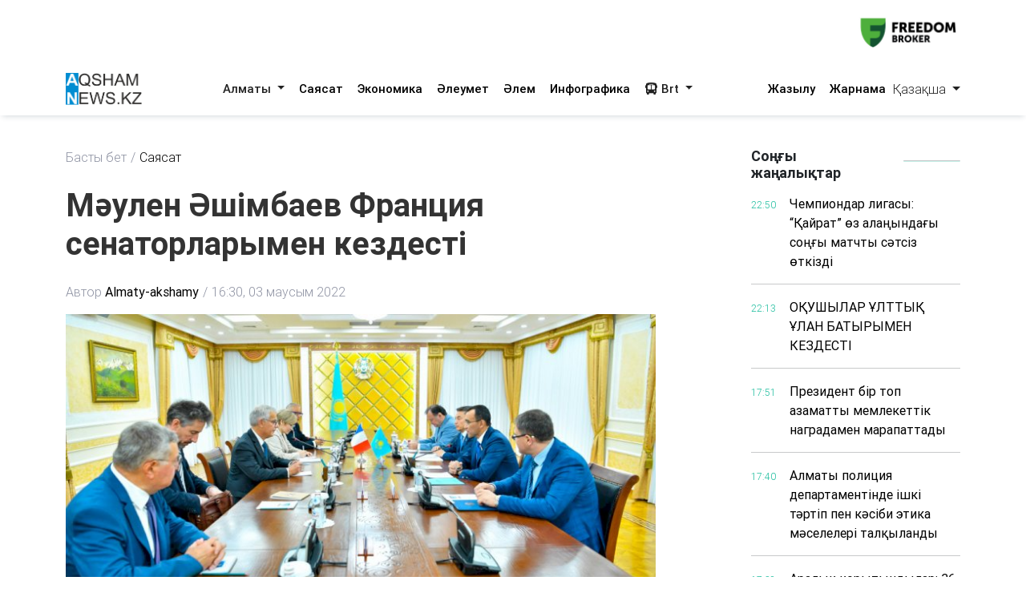

--- FILE ---
content_type: text/html; charset=utf-8
request_url: https://aqshamnews.kz/kz/article/maulen-ashimbaev-fransiia-senatorlarymen-kezdesti.html
body_size: 65495
content:


<!DOCTYPE html>
<html lang="kk" dir="ltr">
<head>
    <meta charset="utf-8">
    <meta http-equiv="X-UA-Compatible" content="IE=edge">
    <meta name="viewport" content="width=device-width,initial-scale=1">
    <meta name="robots" content="index,follow">
    
    <title>Мәулен Әшімбаев Франция сенаторларымен кездесті</title>
    <meta name="description" content="Эрве Море өз кезегінде Қазақстанда жүргізіліп жатқан реформаларды жоғары бағалады">
    <meta name="keywords"    content="сенатор,Әшімбаев,Франция">
    
    <link rel="canonical" href="https://aqshamnews.kz/kz/article/maulen-ashimbaev-fransiia-senatorlarymen-kezdesti.html" />
    
    <link rel="alternate" hreflang="kk" href="https://aqshamnews.kz/kz/article/maulen-ashimbaev-fransiia-senatorlarymen-kezdesti.html" />
    <link rel="alternate" hreflang="kk-Latn" href="https://aqshamnews.kz/latyn/kz/article/maulen-ashimbaev-fransiia-senatorlarymen-kezdesti.html" />
    <link rel="alternate" hreflang="kk-Arab" href="https://aqshamnews.kz/tote/kz/article/maulen-ashimbaev-fransiia-senatorlarymen-kezdesti.html" />
    <link rel="alternate" hreflang="x-default" href="https://aqshamnews.kz/kz/article/maulen-ashimbaev-fransiia-senatorlarymen-kezdesti.html" />

    <!-- ===== Open Graph ===== -->
    <meta property="og:type"        content="article">
    <meta property="og:url"         content="https://aqshamnews.kz/kz/article/maulen-ashimbaev-fransiia-senatorlarymen-kezdesti.html">
    <meta property="og:title"       content="Мәулен Әшімбаев Франция сенаторларымен кездесті">
    <meta property="og:description" content="Эрве Море өз кезегінде Қазақстанда жүргізіліп жатқан реформаларды жоғары бағалады">
    <meta property="og:image"       content="https://aqshamnews.kz/uploads/images/2022/06/image_750x_629a211dc8d75.jpg">
    <meta property="og:image:width"  content="1200">
    <meta property="og:image:height" content="630">
    <meta property="og:site_name"   content="AqshamNews.kz - &quot;Алматы-ақшамы&quot; қоғамдық-саяси газеті">

    <!-- ===== Twitter Cards ===== -->
    <meta name="twitter:card"        content="summary_large_image">
    <meta name="twitter:site"        content="@https://aqshamnews.kz/live-2c625779.txt">
    <meta name="twitter:title"       content="Мәулен Әшімбаев Франция сенаторларымен кездесті">
    <meta name="twitter:description" content="Эрве Море өз кезегінде Қазақстанда жүргізіліп жатқан реформаларды жоғары бағалады">
    <meta name="twitter:image"       content="https://aqshamnews.kz/uploads/images/2022/06/image_750x_629a211dc8d75.jpg">

    <!-- ===== Favicon ===== -->
    <link rel="icon" href="/uploads/images/icon.png?t=71050" type="image/png">
    <link rel="shortcut icon" href="/uploads/images/icon.png?t=71050" type="image/png">
    
    <link rel="stylesheet" href="/themes/almatyakshamy/css/all.min.css">
    <link rel="stylesheet" href="/themes/almatyakshamy/css/bootstrap5.min.css">
    <link rel="stylesheet" href="/themes/almatyakshamy/css/mdb.min.css">
    <link rel="stylesheet" href="/themes/almatyakshamy/css/style.min.css">
    <link rel="stylesheet" href="/themes/almatyakshamy/css/swiper-bundle.min.css">
    <link rel="stylesheet" href="/themes/almatyakshamy/css/simplePagination.css">
    <link rel="stylesheet" href="/themes/almatyakshamy/css/main.css?v=TXTm1j7S1--JjhJmiKw8RwLGALhOktF82rESICEBOhk">
    
    
    <link rel="canonical" href="/kz/article/maulen-ashimbaev-fransiia-senatorlarymen-kezdesti.html" />
    <script type="application/ld+json">
        {
  "@context": "https://schema.org",
  "@type": "NewsArticle",
  "mainEntityOfPage": {
    "@type": "WebPage",
    "@id": "/kz/article/maulen-ashimbaev-fransiia-senatorlarymen-kezdesti.html"
  },
  "headline": "Мәулен Әшімбаев Франция сенаторларымен кездесті",
  "description": "Эрве Море өз кезегінде Қазақстанда жүргізіліп жатқан реформаларды жоғары бағалады",
  "image": [
    "/uploads/images/2022/06/image_750x_629a211dc8d75.jpg"
  ],
  "datePublished": "2022-06-03T16:30:20Z",
  "dateModified": "2022-06-03T16:30:20Z",
  "author": {
    "@type": "Person",
    "name": "Almaty-akshamy"
  },
  "publisher": {
    "@type": "Organization",
    "name": "AqshamNews",
    "logo": {
      "@type": "ImageObject",
      "url": "/uploads/images/logo-darkLogo.png"
    }
  },
  "articleSection": "Саясат",
  "keywords": "сенатор,Әшімбаев,Франция",
  "inLanguage": "kk",
  "isAccessibleForFree": true
}
    </script>

</head>
<body>
<div>
    
<div class="container my-2">
        <a href="https://fbroker.kz/ru?utm_source=aqshamnews.kz&amp;utm_medium=banner&amp;utm_campaign=PR_2025" target="_blank" class="d-block my-3 advertise-link"
           data-language="kz" data-id="16">
            <img src="/uploads/images/20251230220844000.png" alt="Freedom" class="w-100">
        </a>
</div>

<header class="container-fulid vecher-fulid position-sticky nav-top">
    <nav class="navbar navbar-expand-lg navbar-light bg-light vecher-nav container nav-holder">
        <a class="navbar-brand vecher-icon d-md-none d-lg-block" href="/kz">
            <img src="/uploads/images/logo-darkLogo.png?t=57188" alt="AqshamNews.kz - &quot;Алматы-ақшамы&quot; қоғамдық-саяси газеті">
        </a>

        <div class="d-flex align-items-center">
            <div class="nav-item dropdown site-lang d-md-none">
                <a class="nav-link dropdown-toggle text-dark" href="javascript:void(0)" role="button" data-toggle="dropdown" aria-haspopup="true" aria-expanded="true">
                    Қаз
                </a>
                <div class="dropdown-menu">
                        <a class="dropdown-item active" data-language="kz" href="javascript:void(0);">
                            <span rel="qar-static-text">Қазақша</span>
                        </a>
                        <a class="dropdown-item " data-language="latyn" href="javascript:void(0);">
                            <span rel="qar-static-text">Qazaqsha</span>
                        </a>
                        <a class="dropdown-item " data-language="tote" href="javascript:void(0);">
                            <span rel="qar-static-text">قازاقشا</span>
                        </a>
                    <a class="dropdown-item" href="https://vecher.kz" target="_blank">
                        <span rel="qar-static-text">Русский</span>
                    </a>
                </div>
            </div>

            <a class="d-block d-md-none text-dark ms-4" href="/kz/Modal/Menu" id="vecher-modal-btn" rel="custom-modal">
                <i class="fa-solid fa-bars"></i>
            </a>
        </div>

        <div class="collapse navbar-collapse d-md-block">
            <ul class="navbar-nav nav-underline nav-tabs mx-auto">
                    <li class="nav-item dropdown">
                            <a class="nav-link dropdown-toggle header-text-font text-dark" type="button" data-toggle="dropdown"
                               aria-haspopup="true" aria-expanded="false">
                                Алматы
                            </a>
                            <div class="dropdown-menu">
                                <a class="dropdown-item " href="/kz/category/almaty.html">
                                    Барлығы
                                </a>

                                    <a class="dropdown-item " href="/kz/category/zan-men-tartip.html">
                                        Заң мен тəртіп
                                    </a>
                                    <a class="dropdown-item " href="/kz/category/almaty-kosheleri.html">
                                        Алматы көшелері
                                    </a>
                                    <a class="dropdown-item " href="/kz/category/kerek-kenes.html">
                                        Керек кеңес
                                    </a>
                                    <a class="dropdown-item " href="/kz/category/sport.html">
                                        Спорт
                                    </a>
                                    <a class="dropdown-item " href="/kz/category/medisina.html">
                                        Медицина
                                    </a>
                                    <a class="dropdown-item " href="/kz/category/bilim-jane-gylym.html">
                                        Білім және ғылым
                                    </a>
                                    <a class="dropdown-item " href="/kz/category/ne-qaida-qashan.html">
                                        Не? Қайда? Қашан?
                                    </a>
                                    <a class="dropdown-item " href="/kz/category/oqiga.html">
                                        Оқиға
                                    </a>
                                    <a class="dropdown-item " href="/kz/category/ekskliuziv.html">
                                        Эксклюзив 
                                    </a>
                                    <a class="dropdown-item " href="/kz/category/resmi-bolim.html">
                                        Ресми бөлім
                                    </a>
                            </div>
                    </li>
                    <li class="nav-item dropdown">
                            <a href="/kz/category/saiasat.html" class="nav-link header-text-font ">
                                Саясат
                            </a>
                    </li>
                    <li class="nav-item dropdown">
                            <a href="/kz/category/ekonomika.html" class="nav-link header-text-font ">
                                Экономика
                            </a>
                    </li>
                    <li class="nav-item dropdown">
                            <a href="/kz/category/aleumet.html" class="nav-link header-text-font ">
                                Әлеумет
                            </a>
                    </li>
                    <li class="nav-item dropdown">
                            <a href="/kz/category/alem.html" class="nav-link header-text-font ">
                                Әлем
                            </a>
                    </li>
                    <li class="nav-item dropdown">
                            <a href="/kz/category/infografika.html" class="nav-link header-text-font ">
                                Инфографика
                            </a>
                    </li>
                <li class="nav-item dropdown">
                    <a class="nav-link dropdown-toggle header-text-font text-dark" type="button" data-toggle="dropdown"
                       aria-haspopup="true" aria-expanded="false">
                        <i class="fa-solid fa-bus"></i>
                        Brt
                    </a>
                    <div class="dropdown-menu">
                        <a class="dropdown-item " href="/kz/brt?t=1">Райымбек</a>
                        <a class="dropdown-item " href="/kz/brt?t=2">Желтоқсан</a>
                    </div>
                </li>
            </ul>

            <div class="vecher-hr-2 d-md-none d-lg-block vecher-nav-plnchet"></div>

            <ul class="navbar-nav nav-underline nav-tabs column-gap-0">
                <li class="nav-item dropdown">
                    <a href="/kz/ac/subscription.html" class="nav-link header-text-font ">
                        Жазылу
                    </a>
                </li>
                <li class="nav-item dropdown">
                    <a href="/kz/ac/advertiseconnect.html" class="nav-link header-text-font ">
                        Жарнама
                    </a>
                </li>
            </ul>


            <div class="vecher-hr-2 d-md-none d-lg-block vecher-nav-plnchet"></div>


        </div>

        <div class="nav-item dropdown site-lang d-none d-md-block">
            <a class="nav-link dropdown-toggle text-dark" href="javascript:void(0)" role="button" data-toggle="dropdown" aria-haspopup="true" aria-expanded="true">
                Қазақша
            </a>
            <div class="dropdown-menu">
                    <a class="dropdown-item active" data-language="kz" href="javascript:void(0);">
                        <span rel="qar-static-text">Қазақша</span>
                    </a>
                    <a class="dropdown-item " data-language="latyn" href="javascript:void(0);">
                        <span rel="qar-static-text">Qazaqsha</span>
                    </a>
                    <a class="dropdown-item " data-language="tote" href="javascript:void(0);">
                        <span rel="qar-static-text">قازاقشا</span>
                    </a>
                <a class="dropdown-item" href="https://vecher.kz" target="_blank">
                    <span rel="qar-static-text">Русский</span>
                </a>
            </div>
        </div>
    </nav>
</header>


    

<div class="container-fulid">
    <div class="branch-nav"></div>
</div>
<main class="vecher-kz">
    <div class="container">
        <div class="row fulltext">
            <div class="col-12 col-lg-8">
                <ul class="fulltext-nav-tab ps-0">
                    <li class="tab-hr">
                        <a href="/kz" class=" d-block ">Басты бет</a>
                    </li>
                    <li>
                        <a href="/kz/category/saiasat.html" class="d-block active">Саясат</a>
                    </li>
                </ul>
                <h1 class="fulltext-h1 my-lg-4 vecher-max-title">
                    Мәулен Әшімбаев Франция сенаторларымен кездесті
                </h1>
                <ul class="fulltext-nav-tab fulltext-nav-bread ps-0 d-flex flex-wrap align-items-center">
                        <li class="tab-hr">
                            <span class="d-flex">
                                Автор
                                <a href="/kz/author/Almaty-akshamy.html"
                                   class="d-block fulltext-nav-bread-a ps-1">
                                    Almaty-akshamy
                                </a>
                            </span>
                        </li>

                    <li>
                        <span class="d-block fulltext-nav-bread-a">
                            16:30, 03 маусым 2022
                        </span>
                    </li>

                </ul>

                <img src="/uploads/images/2022/06/image_750x_629a211dc8d75.jpg"
                     class="fulltext-img" alt="Мәулен Әшімбаев Франция сенаторларымен кездесті">

                    <span class="img-copyright">Cурет: Сенат</span>

                <div class="article-content my-xl-4">
                    <h3>Эрве Море өз кезегінде Қазақстанда жүргізіліп жатқан реформаларды жоғары бағалады</h3><br/><p>Қазақстан Республикасы Парламенті Сенатының төрағасы Мәулен Әшімбаев &laquo;Франция-Орталық Азия&raquo; достық тобының төрағасы Эрве Море бастаған Француз Республикасы Сенатының делегациясымен кездесті, деп хабарлайды Almaty-akshamy.kz Сенаттың баспасөз қызметіне сілтеме жасап.</p><br/><p>Мәулен Әшімбаев әңгіме барысында еліміздің саяси жүйесін трансформациялауға бағытталған конституциялық реформа туралы егжей-тегжейлі айтып берді. Сенат Төрағасы ел Президентінің бастамасы бойынша жүзеге асқан барлық өзгерістердің түпкі мақсаты &ndash; қазақстандықтардың өмірін жақсарту, саяси бәсекелестік үшін жағдай жасау және әрбір азаматтың әлеуетін іске асыру екенін атап өтті.</p><br/><p>Тараптар екі елдің парламентаралық қарым-қатынастарын одан әрі дамыту және тереңдетудің келешегін егжей-тегжейлі талқылады.</p><br/><blockquote><br/><p>&laquo;Екі елдің Парламенттерінде жұмыс істейтін достық топтары парламентаралық диалогтың берік негізін құрайды. Біз &laquo;Франция - Орталық Азия&raquo; парламентаралық достық тобының қызметін толық қолдаймыз және оның жұмысы біздің парламентаралық байланыстарымызды ұлғайтуға елеулі үлес қосады деп санаймыз&raquo;, - деді Мәулен Әшімбаев.</p><br/></blockquote><br/><p>Кездесу барысында депутаттардың экономика, мәдени-гуманитарлық және басқа да салалардағы ынтымақтастығын тереңдетуге жәрдемдесу мәселелері талқыланды. Сенат Төрағасы экология және трансшекаралық өзендер, соның ішінде Арал теңізі проблемаларын шешу жөніндегі түрлі елдер парламентшілерінің бірлескен күш-жігері қажеттігіне назар аударды. Ол бұған дейін Француз сенаторларының делегациясы &ndash; &laquo;Франция-Орталық Азия&raquo; достық тобының мүшелері Арал мәселесінің ауқымын зерттеу үшін Көкарал бөгетіне барғанын еске салды.&nbsp;</p><br/><blockquote><br/><p>&laquo;Бұл бағыттағы өзара іс-қимылды қайта бастау маңызды деп санаймыз. Біздің елдеріміздің сенаторлары Арал экожүйесін қалпына келтіруге және өңірді орнықты дамытуға байланысты мәселелерді қарастыра алар еді&raquo;, - деді Мәулен Әшімбаев.</p><br/></blockquote><br/><p>Эрве Море өз кезегінде Қазақстанда жүргізіліп жатқан реформаларды жоғары бағалады. Ол сондай-ақ екі ел парламенттерінің ынтымақтастығын күшейтудің маңызына тоқталып, мұндай тәсіл экономикалық, мәдени-гуманитарлық және басқа да байланыстарды нығайтуға оң ықпал ететінін атап өтті. Француз парламентшісі сонымен қатар Арал тағдыры мен өңірдің тұрақты дамуының басқа да мәселелерін шешу бойынша бірлесіп жұмыс істеу қажеттігі туралы идеяны қолдады.</p>
                </div>

                <div class="row share">
                    <div class="col-12">
                        <div class="social-icons d-flex">
                            <a href="whatsapp://send?text=Мәулен Әшімбаев Франция сенаторларымен кездесті https://aqshamnews.kz/kz/article/maulen-ashimbaev-fransiia-senatorlarymen-kezdesti.html" target="_blank"
                               class="btn-floating waves-effect waves-light mx-0">
                                <i class="fa-brands fa-whatsapp"></i>
                            </a>
                            <a href="https://facebook.com/share.php?u=https://aqshamnews.kz/kz/article/maulen-ashimbaev-fransiia-senatorlarymen-kezdesti.html" target="_blank"
                               class="btn-floating waves-effect waves-light mx-0">
                                <i class="fa-brands fa-facebook-f"></i>
                            </a>
                            <a href="https://twitter.com/intent/tweet?text=Мәулен Әшімбаев Франция сенаторларымен кездесті&url=https://aqshamnews.kz/kz/article/maulen-ashimbaev-fransiia-senatorlarymen-kezdesti.html" target="_blank"
                               class="btn-floating waves-effect waves-light mx-0">
                                <i class="fa-brands fa-twitter"></i>
                            </a>
                            <a href="https://vk.com/share.php?url=https://aqshamnews.kz/kz/article/maulen-ashimbaev-fransiia-senatorlarymen-kezdesti.html&title=Мәулен Әшімбаев Франция сенаторларымен кездесті" target="_blank"
                               class="btn-floating waves-effect waves-light mx-0">
                                <i class="fa-brands fa-vk"></i>
                            </a>
                            <a href="https://telegram.me/share/url?url=https://aqshamnews.kz/kz/article/maulen-ashimbaev-fransiia-senatorlarymen-kezdesti.html&text=Мәулен Әшімбаев Франция сенаторларымен кездесті" target="_blank"
                               class="btn-floating waves-effect waves-light mx-0">
                                <i class="fa-brands fa-telegram"></i>
                            </a>
                        </div>
                    </div>
                </div>

                <div class="tag d-flex flex-wrap mt-3">
                        <div class="tag-btn">
                            <a href="/kz/tag/senator.html"
                               class="tag-list-item vecher-a-hover">
                                #сенатор
                            </a>
                        </div>
                        <div class="tag-btn">
                            <a href="/kz/tag/ashimbaev.html"
                               class="tag-list-item vecher-a-hover">
                                #Әшімбаев
                            </a>
                        </div>
                        <div class="tag-btn">
                            <a href="/kz/tag/fransiia.html"
                               class="tag-list-item vecher-a-hover">
                                #Франция
                            </a>
                        </div>
                </div>

                <div class="rating-part">
                    <h5 class="reaction-title">Сіздің реакцияңыз?</h5>
                    <div class="reaction mt-2" data-id="14763" data-rating="satisfied">
                        <div class="reaction-icon">
                            <i class="fa-light fa-heart"></i>
                        </div>
                        <div class="reaction-name">Ұнайды</div>
                        <div class="reaction-count">0</div>
                    </div>


                    <div class="reaction mt-2" data-id="14763" data-rating="dissatisfied">
                        <div class="reaction-icon">
                            <i class="fa-light fa-face-frown"></i>
                        </div>
                        <div class="reaction-name">Ұнамайды</div>
                        <div class="reaction-count">0</div>
                    </div>


                    <div class="reaction mt-2" data-id="14763" data-rating="funny">
                        <div class="reaction-icon">
                            <i class="fa-light fa-face-laugh-squint"></i>
                        </div>
                        <div class="reaction-name">Күлкілі</div>
                        <div class="reaction-count">0</div>
                    </div>


                    <div class="reaction mt-2 mb-1" data-id="14763" data-rating="outrageous">
                        <div class="reaction-icon">
                            <i class="fa-light fa-face-angry"></i>
                        </div>
                        <div class="reaction-name">Шектен шыққан</div>
                        <div class="reaction-count">0</div>
                    </div>


                    <div class="article-reaction-span"></div>
                </div>

                <div class="next-article my-lg-3 my-2">
                        <a href="/kz/article/qazaqstan-men-bolgariia-arasyndagy-tauar-ainalymy-otken-jyly-3908-mln-dollarga-jetti.html" class="next-article-a ">
                            <i class="fa-solid fa-right rtl-mirror fa-rotate-180 fa-xl px-1"></i> Алдыңғы
                        </a>

                        <a href="/kz/article/almatylyqtar-memlekettik-anurandy-saiabaqtarda-soso-men-qogamdyq-kenistikterde-tyndaidy.html" class="next-article-a ">
                            Келесі <i class="fa-solid fa-right rtl-mirror fa-xl px-1"></i>
                        </a>
                </div>

                <div class="point-img">
                </div>

                <div class="partner-news">
                    <div data-smi-widget-id="130"></div>
                    <script>function smi24Loaded() { Smi24.init('[data-smi-widget-id="130"]') }</script>
                    <script src="https://smi24.kz/js/widget.js?id=fdb0e400d140823a31fb" async
                            onload="smi24Loaded()"></script>
                </div>

            </div>
            <div class="col-12 offset-lg-1 col-lg-3 fulltext-left-card">
                
<div class="lastest-news position-sticky right-bar">
    <div class="row mb-1 mb-lg-3 mb-md-2">
        <div class="col-6 col-md-4 col-lg-8">
            <h5 class="lastest-news-title mb-0">
                Соңғы жаңалықтар
            </h5>
        </div>
        <div class="col-6 col-md-8 col-lg-4">
            <hr class="vecher-welcome-hr">
        </div>
    </div>
    <div class="row vecher-news">
            <div class="col-2">
                <span class="vecher-news-time">22:50</span>
            </div>
            <div class="col-10">
                <a class="vecher-news-text vecher-max-title vecher-a-hover"
                   href="/kz/article/chempiondar-ligasy-qairat-oz-alanyndagy-songy-matchty-satsiz-otkizdi.html">
                    Чемпиондар лигасы: “Қайрат” өз алаңындағы соңғы матчты сәтсіз өткізді
                </a>
            </div>
            <div class="col-12">
                <hr class="vecher-news-hr">
            </div>
            <div class="col-2">
                <span class="vecher-news-time">22:13</span>
            </div>
            <div class="col-10">
                <a class="vecher-news-text vecher-max-title vecher-a-hover"
                   href="/kz/article/oqushylar-ulttyq-ulan-batyrymen-kezdesti.html">
                    ОҚУШЫЛАР ҰЛТТЫҚ ҰЛАН БАТЫРЫМЕН КЕЗДЕСТІ
                </a>
            </div>
            <div class="col-12">
                <hr class="vecher-news-hr">
            </div>
            <div class="col-2">
                <span class="vecher-news-time">17:51</span>
            </div>
            <div class="col-10">
                <a class="vecher-news-text vecher-max-title vecher-a-hover"
                   href="/kz/article/prezident-bir-top-azamatty-memlekettik-nagradamen-marapattady-1.html">
                    Президент бір топ азаматты мемлекеттік наградамен марапаттады
                </a>
            </div>
            <div class="col-12">
                <hr class="vecher-news-hr">
            </div>
            <div class="col-2">
                <span class="vecher-news-time">17:40</span>
            </div>
            <div class="col-10">
                <a class="vecher-news-text vecher-max-title vecher-a-hover"
                   href="/kz/article/almaty-polisiia-departamentinde-ishki-tartip-pen-kasibi-etika-maseleleri-talqylandy.html">
                    Алматы полиция департаментінде ішкі тәртіп пен кәсіби этика мәселелері талқыланды 
                </a>
            </div>
            <div class="col-12">
                <hr class="vecher-news-hr">
            </div>
            <div class="col-2">
                <span class="vecher-news-time">17:28</span>
            </div>
            <div class="col-10">
                <a class="vecher-news-text vecher-max-title vecher-a-hover"
                   href="/kz/article/aralyq-qorytyndylar-36-myn-adam-qantar-ubt-syn-tapsyrdy.html">
                    Аралық қорытындылар: 36 мың адам қаңтар ҰБТ-сын тапсырды
                </a>
            </div>
            <div class="col-12">
                <hr class="vecher-news-hr">
            </div>
            <div class="col-2">
                <span class="vecher-news-time">17:15</span>
            </div>
            <div class="col-10">
                <a class="vecher-news-text vecher-max-title vecher-a-hover"
                   href="/kz/article/ulttyq-quryltai-memleket-basshysy-jariialagan-negizgi-bastamalar-qandai.html">
                    Ұлттық Құрылтай: Мемлекет басшысы жариялаған негізгі бастамалар қандай?
                </a>
            </div>
            <div class="col-12">
                <hr class="vecher-news-hr">
            </div>
            <div class="col-2">
                <span class="vecher-news-time">17:01</span>
            </div>
            <div class="col-10">
                <a class="vecher-news-text vecher-max-title vecher-a-hover"
                   href="/kz/article/almatyda-tanymal-ontustikkoreialyq-teleshou-tusirildi.html">
                    Алматыда танымал оңтүстіккореялық телешоу түсірілді
                </a>
            </div>
            <div class="col-12">
                <hr class="vecher-news-hr">
            </div>
            <div class="col-2">
                <span class="vecher-news-time">16:51</span>
            </div>
            <div class="col-10">
                <a class="vecher-news-text vecher-max-title vecher-a-hover"
                   href="/kz/article/almatyda-algash-ret-qozgalys-buzylystary-bar-jasospirimnin-miyn-teren-yntalandyru-jurgizildi.html">
                    Алматыда алғаш рет қозғалыс бұзылыстары бар жасөспірімнің миын терең ынталандыру жүргізілді
                </a>
            </div>
            <div class="col-12">
                <hr class="vecher-news-hr">
            </div>
            <div class="col-2">
                <span class="vecher-news-time">16:48</span>
            </div>
            <div class="col-10">
                <a class="vecher-news-text vecher-max-title vecher-a-hover"
                   href="/kz/article/ai-sana-bagdarlamasy-aiasynda-100-myn-student-ji-algoritmderin-mengeredi.html">
                    AI-Sana бағдарламасы аясында 100 мың студент ЖИ алгоритмдерін меңгереді
                </a>
            </div>
            <div class="col-12">
                <hr class="vecher-news-hr">
            </div>
            <div class="col-2">
                <span class="vecher-news-time">16:34</span>
            </div>
            <div class="col-10">
                <a class="vecher-news-text vecher-max-title vecher-a-hover"
                   href="/kz/article/birjada-dollar-bagasy-tusti.html">
                    Биржада доллар бағасы түсті
                </a>
            </div>
            <div class="col-12">
                <hr class="vecher-news-hr">
            </div>
            <div class="col-2">
                <span class="vecher-news-time">16:25</span>
            </div>
            <div class="col-10">
                <a class="vecher-news-text vecher-max-title vecher-a-hover"
                   href="/kz/article/qazaqstanda-granit-bordiur-men-toseme-plitalarynyn-ondirisi-30-ga-osti.html">
                    Қазақстанда гранит бордюр мен төсеме плиталарының өндірісі 30%-ға өсті
                </a>
            </div>
            <div class="col-12">
                <hr class="vecher-news-hr">
            </div>
            <div class="col-2">
                <span class="vecher-news-time">16:08</span>
            </div>
            <div class="col-10">
                <a class="vecher-news-text vecher-max-title vecher-a-hover"
                   href="/kz/article/abai-oblysynda-ruqsatsyz-qoqys-oryndary-joiyldy.html">
                    Абай облысында рұқсатсыз қоқыс орындары жойылды
                </a>
            </div>
            <div class="col-12">
                <hr class="vecher-news-hr">
            </div>
            <div class="col-2">
                <span class="vecher-news-time">15:53</span>
            </div>
            <div class="col-10">
                <a class="vecher-news-text vecher-max-title vecher-a-hover"
                   href="/kz/article/qazaqstandyq-ustel-tennisshileri-bahrein-turnirinde-ush-medal-jenip-aldy.html">
                    Қазақстандық үстел теннисшілері Бахрейн турнирінде үш медаль жеңіп алды
                </a>
            </div>
            <div class="col-12">
                <hr class="vecher-news-hr">
            </div>
            <div class="col-2">
                <span class="vecher-news-time">15:48</span>
            </div>
            <div class="col-10">
                <a class="vecher-news-text vecher-max-title vecher-a-hover"
                   href="/kz/article/almatyda-iri-zansyz-nysan-sot-sheshimimen-buzylyp-jatyr.html">
                    Алматыда ірі заңсыз нысан сот шешімімен бұзылып жатыр
                </a>
            </div>
            <div class="col-12">
                <hr class="vecher-news-hr">
            </div>
            <div class="col-2">
                <span class="vecher-news-time">15:31</span>
            </div>
            <div class="col-10">
                <a class="vecher-news-text vecher-max-title vecher-a-hover"
                   href="/kz/article/almatyda-polisiianyn-servistik-ortalyqtarynyn-jumysy-zerdelendi.html">
                    Алматыда полицияның сервистік орталықтарының жұмысы зерделенді  
                </a>
            </div>
            <div class="col-12">
                <hr class="vecher-news-hr">
            </div>
            <div class="col-2">
                <span class="vecher-news-time">15:26</span>
            </div>
            <div class="col-10">
                <a class="vecher-news-text vecher-max-title vecher-a-hover"
                   href="/kz/article/andushynyn-beinesi-stalkerdi-qalai-tanuga-bolady.html">
                    Аңдушының бейнесі: сталкерді қалай тануға болады?
                </a>
            </div>
            <div class="col-12">
                <hr class="vecher-news-hr">
            </div>
            <div class="col-2">
                <span class="vecher-news-time">15:25</span>
            </div>
            <div class="col-10">
                <a class="vecher-news-text vecher-max-title vecher-a-hover"
                   href="/kz/article/sifrlandyru-jane-jasandy-intellekt-jylyn-san-quyp-urandatu-ushin-jariialagan-joqpyz-prezident.html">
                    Цифрландыру және жасанды интеллект жылын сән қуып, ұрандату үшін жариялаған жоқпыз – Президент
                </a>
            </div>
            <div class="col-12">
                <hr class="vecher-news-hr">
            </div>
            <div class="col-2">
                <span class="vecher-news-time">15:12</span>
            </div>
            <div class="col-10">
                <a class="vecher-news-text vecher-max-title vecher-a-hover"
                   href="/kz/article/darhan-satybaldy-sheteldik-investormen-turizm-jane-kasipkerlik-jaiyn-talqylady.html">
                    Дархан Сатыбалды шетелдік инвестормен туризм және кәсіпкерлік жайын талқылады
                </a>
            </div>
            <div class="col-12">
                <hr class="vecher-news-hr">
            </div>
            <div class="col-2">
                <span class="vecher-news-time">14:31</span>
            </div>
            <div class="col-10">
                <a class="vecher-news-text vecher-max-title vecher-a-hover"
                   href="/kz/article/assambleianyn-ornyna-halyq-kenesi-qurylady.html">
                    Ассамблеяның орнына Халық кеңесі құрылады
                </a>
            </div>
            <div class="col-12">
                <hr class="vecher-news-hr">
            </div>
            <div class="col-2">
                <span class="vecher-news-time">14:14</span>
            </div>
            <div class="col-10">
                <a class="vecher-news-text vecher-max-title vecher-a-hover"
                   href="/kz/article/memlekettik-kenesshi-lauazymy-joiylady.html">
                    Мемлекеттік кеңесші лауазымы жойылады
                </a>
            </div>
            <div class="col-12">
                <hr class="vecher-news-hr">
            </div>
            <div class="col-2">
                <span class="vecher-news-time">14:01</span>
            </div>
            <div class="col-10">
                <a class="vecher-news-text vecher-max-title vecher-a-hover"
                   href="/kz/article/prezident-ukimetti-synga-aldy-juk-aviasiiasy-boiynsha-tapsyrma-oryndalmai-otyr.html">
                    Президент Үкіметті сынға алды: жүк авиациясы бойынша тапсырма орындалмай отыр
                </a>
            </div>
            <div class="col-12">
                <hr class="vecher-news-hr">
            </div>
            <div class="col-2">
                <span class="vecher-news-time">13:50</span>
            </div>
            <div class="col-10">
                <a class="vecher-news-text vecher-max-title vecher-a-hover"
                   href="/kz/article/memleket-basshysy-auqymdy-konstitusiialyq-reformanyn-bastalganyn-malimdedi.html">
                    Мемлекет басшысы ауқымды конституциялық реформаның басталғанын мәлімдеді
                </a>
            </div>
            <div class="col-12">
                <hr class="vecher-news-hr">
            </div>
            <div class="col-2">
                <span class="vecher-news-time">13:40</span>
            </div>
            <div class="col-10">
                <a class="vecher-news-text vecher-max-title vecher-a-hover"
                   href="/kz/article/ulttyq-quryltai-prezident-sailauyna-qatysty-konstitusiialyq-norma-naqtylanbaq.html">
                    Ұлттық құрылтай: Президент сайлауына қатысты конституциялық норма нақтыланбақ
                </a>
            </div>
            <div class="col-12">
                <hr class="vecher-news-hr">
            </div>
            <div class="col-2">
                <span class="vecher-news-time">13:16</span>
            </div>
            <div class="col-10">
                <a class="vecher-news-text vecher-max-title vecher-a-hover"
                   href="/kz/article/prezident-altyn-orda-murasyn-halyqaralyq-dengeide-daripteu-manyzdy.html">
                    Президент: Алтын Орда мұрасын халықаралық деңгейде дәріптеу маңызды
                </a>
            </div>
            <div class="col-12">
                <hr class="vecher-news-hr">
            </div>
            <div class="col-2">
                <span class="vecher-news-time">13:04</span>
            </div>
            <div class="col-10">
                <a class="vecher-news-text vecher-max-title vecher-a-hover"
                   href="/kz/article/prezident-jana-parlamentke-quryltai-degen-atau-berudi-usyndy.html">
                    Президент жаңа Парламентке «Құрылтай» деген атау беруді ұсынды
                </a>
            </div>
            <div class="col-12">
                <hr class="vecher-news-hr">
            </div>
    </div>
    
</div>
            </div>
        </div>
    </div>
</main>
</div>
<footer class="vecher-kz mt-3 mt-md-4 mt-lg-5">
    <div class="container-fulid footer-fulid">
        <div class="container mb-0">
            <div class="row vecher-footer">
                <div class="col-12 d-none d-md-block mb-3 mt-md-4 mt-lg-5 w-100">
                    <form action="/kz/article/list" class="vecher-form-search position-relative" method="GET">
                        <input type="text" class="w-100 vecher-input-search" placeholder="Сайт бойынша іздеу" name="keyword">
                        <button class="vecher-search-btn">Іздеу</button>
                    </form>
                </div>
                <div class="col-12 col-lg-4 col-md-6 d-flex justify-content-between my-3">
                        <a class="vecher-footer-brands facebook" href="https://www.facebook.com/profile.php?id=100069459554668" target="_blank">
    <i class="fa-brands fa-facebook-f fa-xl"></i>
</a>

    <a class="vecher-footer-brands instagram" href="https://www.instagram.com/aqsham_news/" target="_blank">
    <i class="fa-brands fa-instagram fa-xl"></i>
</a>

    <a class="vecher-footer-brands twitter" href="https://aqshamnews.kz/live-2c625779.txt" target="_blank">
    <i class="fa-brands fa-twitter fa-xl"></i>
</a>

    <a class="vecher-footer-brands youtube" href="https://www.youtube.com/channel/UCXz3M2xrJCHx6Br1JgqyqeA" target="_blank">
    <i class="fa-brands fa-youtube fa-xl"></i>
</a>

    <a class="vecher-footer-brands telegram" href="https://t.me/aqshamy_kz" target="_blank">
    <i class="fa-solid fa-paper-plane fa-xl"></i>
</a>

    <a class="vecher-footer-brands tiktok" href="https://www.tiktok.com/@aqsham_news?_t=8orYa0ExZcz&amp;_r=1" target="_blank">
    <i class="fa-brands fa-tiktok fa-xl"></i>
</a>

                    <div class="vecher-footer-brands rss">
                        <a href="/kz/xml/rss.xml" target="_blank">
                            <i class="fa-solid fa-rss fa-xl text-white"></i>
                        </a>
                    </div>

<!--LiveInternet counter--><a href="https://www.liveinternet.ru/click"
target="_blank"><img id="licntA3A8" width="38" height="38" style="border:0" 
title="LiveInternet: показано число просмотров за 24 часа, посетителей за 24 часа и за сегодня"
src="[data-uri]"
alt=""/></a><!--/LiveInternet-->                </div>
                <div class="col-12">
                    <hr class="vecher-footer-hr">
                </div>
                <div class="col-12">
                    <div class="row">
                        <div class="col-md-4 col-12">
                            <a href="tel:   &#x2B;77272930803" class="d-block vecher-footer-contact vecher-a-hover">
                                &lrm;   &#x2B;77272930803
                            </a>
                            <a href="/kz/ac/aboutus.html"
                               class="vecher-footer-name vecher-a-hover d-block">
                                Біз туралы
                            </a>
                        </div>
                        <div class="col-md-4 col-12 vecher-emal-md-end">
                            <div class="text-start">
                                <a href="mailto:alatauaqparat@gmail.com"
                                   class="d-block vecher-footer-contact vecher-a-hover">
                                    alatauaqparat@gmail.com
                                </a>
                                <span class="vecher-footer-name">Өтініштер үшін</span>
                            </div>
                        </div>
                    </div>
                </div>
                <div class="col-12">
                    <hr class="vecher-footer-hr">
                </div>
                <div class="col-12">
                    <div class="row">
                            <div class="col-md-4 col-lg-2 col-6 mx-auto mb-4">
                                <h6 class="spacing font-weight-bold vecher-footer-contact">
                                    <strong>Алматы</strong>
                                </h6>
                                    <p>
                                        <a href="/kz/category/zan-men-tartip.html"
                                           class="vecher-footer-name vecher-a-hover">
                                            Заң мен тəртіп
                                        </a>
                                    </p>
                                    <p>
                                        <a href="/kz/category/almaty-kosheleri.html"
                                           class="vecher-footer-name vecher-a-hover">
                                            Алматы көшелері
                                        </a>
                                    </p>
                                    <p>
                                        <a href="/kz/category/kerek-kenes.html"
                                           class="vecher-footer-name vecher-a-hover">
                                            Керек кеңес
                                        </a>
                                    </p>
                                    <p>
                                        <a href="/kz/category/sport.html"
                                           class="vecher-footer-name vecher-a-hover">
                                            Спорт
                                        </a>
                                    </p>
                                    <p>
                                        <a href="/kz/category/medisina.html"
                                           class="vecher-footer-name vecher-a-hover">
                                            Медицина
                                        </a>
                                    </p>
                                    <p>
                                        <a href="/kz/category/bilim-jane-gylym.html"
                                           class="vecher-footer-name vecher-a-hover">
                                            Білім және ғылым
                                        </a>
                                    </p>
                                    <p>
                                        <a href="/kz/category/ne-qaida-qashan.html"
                                           class="vecher-footer-name vecher-a-hover">
                                            Не? Қайда? Қашан?
                                        </a>
                                    </p>
                                    <p>
                                        <a href="/kz/category/oqiga.html"
                                           class="vecher-footer-name vecher-a-hover">
                                            Оқиға
                                        </a>
                                    </p>
                                    <p>
                                        <a href="/kz/category/ekskliuziv.html"
                                           class="vecher-footer-name vecher-a-hover">
                                            Эксклюзив 
                                        </a>
                                    </p>
                                    <p>
                                        <a href="/kz/category/resmi-bolim.html"
                                           class="vecher-footer-name vecher-a-hover">
                                            Ресми бөлім
                                        </a>
                                    </p>
                            </div>
                            <div class="col-md-4 col-lg-2 col-6 mx-auto mb-4">
                                <h6 class="spacing font-weight-bold vecher-footer-contact">
                                    <strong>Мультимедиа</strong>
                                </h6>
                                    <p>
                                        <a href="/kz/category/biography.html"
                                           class="vecher-footer-name vecher-a-hover">
                                            Биография
                                        </a>
                                    </p>
                                    <p>
                                        <a href="/kz/category/test.html"
                                           class="vecher-footer-name vecher-a-hover">
                                            Тест
                                        </a>
                                    </p>
                                    <p>
                                        <a href="/kz/category/audio.html"
                                           class="vecher-footer-name vecher-a-hover">
                                            Аудио
                                        </a>
                                    </p>
                                    <p>
                                        <a href="/kz/category/mobildy-reportior.html"
                                           class="vecher-footer-name vecher-a-hover">
                                            Мобильды репортёр
                                        </a>
                                    </p>
                                    <p>
                                        <a href="/kz/category/saualnama.html"
                                           class="vecher-footer-name vecher-a-hover">
                                            Сауалнама
                                        </a>
                                    </p>
                                    <p>
                                        <a href="/kz/category/video.html"
                                           class="vecher-footer-name vecher-a-hover">
                                            Видео
                                        </a>
                                    </p>
                                    <p>
                                        <a href="/kz/category/infografika.html"
                                           class="vecher-footer-name vecher-a-hover">
                                            Инфографика
                                        </a>
                                    </p>
                            </div>
                            <div class="col-md-4 col-lg-2 col-6 mx-auto mb-4">
                                <h6 class="spacing font-weight-bold vecher-footer-contact">
                                    <strong>Қала тынысы</strong>
                                </h6>
                                    <p>
                                        <a href="/kz/category/saiasat.html"
                                           class="vecher-footer-name vecher-a-hover">
                                            Саясат
                                        </a>
                                    </p>
                                    <p>
                                        <a href="/kz/category/ekonomika.html"
                                           class="vecher-footer-name vecher-a-hover">
                                            Экономика
                                        </a>
                                    </p>
                                    <p>
                                        <a href="/kz/category/aleumet.html"
                                           class="vecher-footer-name vecher-a-hover">
                                            Әлеумет
                                        </a>
                                    </p>
                                    <p>
                                        <a href="/kz/category/alem.html"
                                           class="vecher-footer-name vecher-a-hover">
                                            Әлем
                                        </a>
                                    </p>
                                    <p>
                                        <a href="/kz/category/madeniet.html"
                                           class="vecher-footer-name vecher-a-hover">
                                            Мәдениет
                                        </a>
                                    </p>
                                    <p>
                                        <a href="/kz/category/omir-ozen.html"
                                           class="vecher-footer-name vecher-a-hover">
                                            Өмір-өзен
                                        </a>
                                    </p>
                            </div>
                            <div class="col-md-4 col-lg-2 col-6 mx-auto mb-4">
                                <h6 class="spacing font-weight-bold vecher-footer-contact">
                                    <strong>Мәдени Алматы</strong>
                                </h6>
                                    <p>
                                        <a href="/kz/category/kitap-konil-kilti.html"
                                           class="vecher-footer-name vecher-a-hover">
                                            Кітап - көңіл кілті
                                        </a>
                                    </p>
                                    <p>
                                        <a href="/kz/category/tulga.html"
                                           class="vecher-footer-name vecher-a-hover">
                                            Тұлға
                                        </a>
                                    </p>
                                    <p>
                                        <a href="/kz/category/korme.html"
                                           class="vecher-footer-name vecher-a-hover">
                                            Көрме
                                        </a>
                                    </p>
                                    <p>
                                        <a href="/kz/category/almatylyqtardyn-aldanyshy.html"
                                           class="vecher-footer-name vecher-a-hover">
                                            Алматылықтардың алданышы
                                        </a>
                                    </p>
                            </div>
                            <div class="col-md-4 col-lg-2 col-6 mx-auto mb-4">
                                <h6 class="spacing font-weight-bold vecher-footer-contact">
                                    <strong>Қала қарбалас</strong>
                                </h6>
                                    <p>
                                        <a href="/kz/category/oiyn-sauyq.html"
                                           class="vecher-footer-name vecher-a-hover">
                                            Ойын-сауық
                                        </a>
                                    </p>
                                    <p>
                                        <a href="/kz/category/qarjy.html"
                                           class="vecher-footer-name vecher-a-hover">
                                            Қаржы
                                        </a>
                                    </p>
                                    <p>
                                        <a href="/kz/category/naryq.html"
                                           class="vecher-footer-name vecher-a-hover">
                                            Нарық
                                        </a>
                                    </p>
                            </div>
                            <div class="col-md-4 col-lg-2 col-6 mx-auto mb-4">
                                <h6 class="spacing font-weight-bold vecher-footer-contact">
                                    <strong>Арнайы жоба</strong>
                                </h6>
                                    <p>
                                        <a href="/kz/category/karikatura-soilesin.html"
                                           class="vecher-footer-name vecher-a-hover">
                                            Карикатура сөйлесін!
                                        </a>
                                    </p>
                                    <p>
                                        <a href="/kz/category/oz-sozim-ozimdiki.html"
                                           class="vecher-footer-name vecher-a-hover">
                                            Өз сөзім өзімдікі
                                        </a>
                                    </p>
                                    <p>
                                        <a href="/kz/category/koronavirus.html"
                                           class="vecher-footer-name vecher-a-hover">
                                            Коронавирус
                                        </a>
                                    </p>
                            </div>
                    </div>
                </div>
                <div class="col-12">
                    <hr class="vecher-footer-hr">
                </div>
                <div class="col-12">
                    <div class="row">
                        <div class="col-7">
                            <span class="vecher-footer-name">
                                &quot;Алматы-ақшамы&quot; қоғамдық-саяси газеті 
                            </span>
                        </div>
                        <div class="col-5 text-end">
                            <span class="vecher-footer-name">
                                Республика Казахстан. 050022, г. Алматы, Адрес: ул. Шевченко, 106 а
                            </span>
                        </div>
                    </div>
                    <div class="row my-md-4 my-3">
                        <div class="col-12 col-lg-4">
                            <span class="vecher-footer-name">
                                Copyright 2024, &quot;Алматы-ақшамы&quot; қоғамдық-саяси газеті.
                            </span>
                        </div>
                        <div class="col-12 col-lg-8">
                            <ul class="vecher-footer-tab d-flex flex-wrap px-0 column-gap-2" style="list-style: none;">
                                <li>
                                    <a href="/kz/ac/aboutus.html"
                                       class="vecher-footer-name vecher-a-hover d-block">
                                        Біз туралы
                                    </a>
                                </li>
                                <li>
                                    <a href="/kz/ac/reporter.html"
                                       class="vecher-footer-name vecher-a-hover d-block">
                                        Мобильдік репортер
                                    </a>
                                </li>
                                <li>
                                    <a href="/kz/ac/contactus.html"
                                       class="vecher-footer-name vecher-a-hover d-block">
                                        Бізбен байланыс
                                    </a>
                                </li>
                                <li>
                                    <a href="/kz/ac/policy.html"
                                       class="vecher-footer-name vecher-a-hover d-block">
                                        Құпиялылық саясаты
                                    </a>
                                </li>
                                <li>
                                    <a href="/kz/ac/advertiseconnect.html"
                                       class="vecher-footer-name vecher-a-hover d-block">
                                        Жарнама
                                    </a>
                                </li>
                                <li>
                                    <a href="/kz/ac/subscription.html"
                                       class="vecher-footer-name vecher-a-hover d-block">
                                        Жазылу
                                    </a>
                                </li>
                            </ul>
                        </div>
                    </div>
                </div>
            </div>
        </div>
    </div>
</footer>
<script src="/themes/almatyakshamy/js/popper.min.js"></script>
<script src="/themes/almatyakshamy/js/jquery-3.4.1.min.js"></script>
<script src="/themes/almatyakshamy/js/bootstrap.min.js"></script>
<script src="/themes/almatyakshamy/js/mdb.min.js"></script>
<script src="/themes/almatyakshamy/js/jquery.simplePagination.js"></script>
<script src="/themes/almatyakshamy/js/swiper-element-bundle.min.js"></script>
<script src="/themes/almatyakshamy/js/pdf.min.js"></script>
<script src="/themes/almatyakshamy/js/common.js?v=NkB6LpJ-cH_12zOyzwEtuv5mUiLXAJVXrqis2aqUb2Y"></script>
<script src="/themes/almatyakshamy/js/flipdown.js?v=1xOptAtaEYox9JbxDI-mNfll7zjQvsEQkH8__vmFLvE"></script>
<script src="/themes/almatyakshamy/js/main.js?v=zJk17Mmao4iJ_veBFGlT3e8341dvXPAvCWxbdtSdwx4"></script>

<!--LiveInternet counter--><script>(function(d,s){d.getElementById("licntA3A8").src=
"https://counter.yadro.ru/hit?t42.6;r"+escape(d.referrer)+
((typeof(s)=="undefined")?"":";s"+s.width+"*"+s.height+"*"+
(s.colorDepth?s.colorDepth:s.pixelDepth))+";u"+escape(d.URL)+
";h"+escape(d.title.substring(0,150))+";"+Math.random()})
(document,screen)</script><!--/LiveInternet-->


<!-- Yandex.Metrika counter -->
<script type="text/javascript" >
   (function(m,e,t,r,i,k,a){m[i]=m[i]||function(){(m[i].a=m[i].a||[]).push(arguments)};
   m[i].l=1*new Date();
   for (var j = 0; j < document.scripts.length; j++) {if (document.scripts[j].src === r) { return; }}
   k=e.createElement(t),a=e.getElementsByTagName(t)[0],k.async=1,k.src=r,a.parentNode.insertBefore(k,a)})
   (window, document, "script", "https://mc.yandex.ru/metrika/tag.js", "ym");

   ym(97310534, "init", {
        clickmap:true,
        trackLinks:true,
        accurateTrackBounce:true
   });
</script>
<noscript><div><img src="https://mc.yandex.ru/watch/97310534" style="position:absolute; left:-9999px;" alt="" /></div></noscript>
<!-- /Yandex.Metrika counter -->
</body>

</html>

--- FILE ---
content_type: application/javascript
request_url: https://aqshamnews.kz/themes/almatyakshamy/js/common.js?v=NkB6LpJ-cH_12zOyzwEtuv5mUiLXAJVXrqis2aqUb2Y
body_size: 16227
content:
window.$qar = {
    defaultLanguage: "kz",
    siteLanguges: ["kz", "ru", "en", "zh-cn", "tr", "tote", "latyn"],
    getCurrentLanguage: () => {
        let pathName = window.location.pathname.startsWith("/")
                ? window.location.pathname.substring(1)
                : window.location.pathname,
            pArr = pathName ? pathName.split("/") : [],
            currentLanguge = pArr.length > 0 ? pArr[0].toLowerCase() : "";
        return $qar.siteLanguges.includes(currentLanguge)
            ? currentLanguge
            : $qar.defaultLanguage;
    },
    getCurrentTheme: () => {
        const theme = document.body.getAttribute("data-pc-theme");
        if (theme) return theme;
        return "light";
    },
    setBtnStatus: (btn, status) => {
        if (status === "loading") {
            btn.setAttribute("data-old-html", btn.innerHTML);
            btn.innerHTML =
                `<span class="spinner-border spinner-border-sm" aria-hidden="true"></span>
                             <span role="status">` +
                btn.getAttribute("data-loading-text") +
                `</span>`;
            btn.disabled = true;
        } else if (status === "reset") {
            btn.innerHTML = btn.getAttribute("data-old-html");
            btn.disabled = false;
        }
    },
    removeFormInvalidFeedback: (form) => {
        const isInvalidElements = form.querySelectorAll(".is-invalid"),
            invalidFeedbackElements = form.querySelectorAll(".invalid-feedback");

        isInvalidElements.forEach((element) =>
            element.classList.remove("is-invalid")
        );
        invalidFeedbackElements.forEach((element) => element.remove());
    },
    showFormInputError: (input, message) => {
        const form = input.closest("form");
        $qar.removeFormInvalidFeedback(form);
        input.classList.add("is-invalid");

        var invalidFeedback = document.createElement("div");
        invalidFeedback.classList.add("invalid-feedback");
        invalidFeedback.innerText = message;
        input.after(invalidFeedback);
        input.focus();
        input.addEventListener(
            "change",
            () => {
                $qar.removeFormInvalidFeedback(form);
            },
            {once: true}
        );
        input.addEventListener(
            "keyup",
            () => {
                $qar.removeFormInvalidFeedback(form);
            },
            {once: true}
        );
        input.addEventListener(
            "input",
            () => {
                $qar.removeFormInvalidFeedback(form);
            },
            {once: true}
        );
    },
    showMessage: (status, message, timer) => {
        const Toast = Swal.mixin({
            toast: true,
            position: "top-end",
            showConfirmButton: false,
            timer: !timer || isNaN(timer) ? 3000 : parseInt(timer),
            timerProgressBar: true,
            didOpen: (toast) => {
                toast.addEventListener("mouseenter", Swal.stopTimer);
                toast.addEventListener("mouseleave", Swal.resumeTimer);
            },
        });
        Toast.fire({
            icon: status,
            showClass: {backdrop: "swal2-backdrop-hide"},
            title: message,
        });
    },
    removeCustomModal: () => {
        if (document.querySelector("#qar-custom-modal")) {
            if (
                document
                    .querySelector("#qar-custom-modal")
                    .classList.contains("show") &&
                $qar.qarModal
            ) {
                $qar.qarModal.hide();
                $qar.qarModal = null;
                return;
            }
            document.querySelector("#qar-custom-modal").remove();
        }
        if (document.querySelector(".modal-backdrop")) {
            document.querySelector(".modal-backdrop").remove();
        }
        document.querySelectorAll("script[data-modal]").forEach((script) => {
            script.remove();
        });
    },
    showCustomModal: async (url, width) => {
        $qar.removeCustomModal();
        const res = await fetch(url, {method: "GET"}),
            resData = await res.text(),
            qarModalNode = document.createElement("div");
        qarModalNode.classList.add("modal");
        qarModalNode.setAttribute("id", "qar-custom-modal");
        qarModalNode.setAttribute("tabindex", "-1");
        qarModalNode.innerHTML =
            `<div class="modal-dialog"><div class="modal-content">` +
            resData +
            `</div></div>`;
        if (width && !isNaN(width)) {
            qarModalNode.querySelector("div.modal-dialog").style.width = width + "px";
            qarModalNode.querySelector("div.modal-dialog").style.maxWidth =
                width + "px";
        }
        $qar.qarModal = new bootstrap.Modal(qarModalNode, {
            backdrop: true,
            keyboard: true,
            focus: true,
        });
        qarModalNode.addEventListener("shown.bs.modal", function (event) {
            document
                .querySelector("#qar-custom-modal")
                .querySelectorAll("script")
                .forEach((originalScript) => {
                    const newScript = document.createElement("script");
                    Array.from(originalScript.attributes).forEach((attr) => {
                        newScript.setAttribute(attr.name, attr.value);
                    });
                    newScript.textContent = originalScript.textContent;
                    document.body.appendChild(newScript);
                    originalScript.parentNode.removeChild(originalScript);
                });
        });
        qarModalNode.addEventListener("hidden.bs.modal", function (event) {
            $qar.removeCustomModal();
        });
        $qar.qarModal.show();
    },
    getDataTableLanguage: () => {
        const dataTableLanguage = document.querySelector("#dataTableLanguage");
        return {
            sSearch: dataTableLanguage.querySelector('div[data-key="sSearch"]')
                .innerHTML,
            sProcessing: dataTableLanguage.querySelector(
                'div[data-key="sProcessing"]'
            ).innerHTML,
            sLengthMenu: dataTableLanguage.querySelector(
                'div[data-key="sLengthMenu"]'
            ).innerHTML,
            sZeroRecords: dataTableLanguage.querySelector(
                'div[data-key="sZeroRecords"]'
            ).innerHTML,
            sInfo: dataTableLanguage.querySelector('div[data-key="sInfo"]').innerHTML,
            sInfoEmpty: dataTableLanguage.querySelector('div[data-key="sInfoEmpty"]')
                .innerHTML,
            sInfoFiltered: dataTableLanguage.querySelector(
                'div[data-key="sInfoFiltered"]'
            ).innerHTML,
            sInfoPostFix: dataTableLanguage.querySelector(
                'div[data-key="sInfoPostFix"]'
            ).innerHTML,
            sUrl: dataTableLanguage.querySelector('div[data-key="sUrl"]').innerHTML,
            oPaginate: {
                sFirst: dataTableLanguage.querySelector(
                    'div[data-key="oPaginate"] > div[data-key="sFirst"]'
                ).innerHTML,
                sPrevious: dataTableLanguage.querySelector(
                    'div[data-key="oPaginate"] > div[data-key="sPrevious"]'
                ).innerHTML,
                sNext: dataTableLanguage.querySelector(
                    'div[data-key="oPaginate"] > div[data-key="sNext"]'
                ).innerHTML,
                sLast: dataTableLanguage.querySelector(
                    'div[data-key="oPaginate"] > div[data-key="sLast"]'
                ).innerHTML,
            },
        };
    },
    getMultiLanguageJson: function (form) {
        var multiLanguageArr = [];
        form.querySelectorAll("[data-multilanguage]").forEach(function (v) {
            var multilanguage = v.getAttribute("data-multilanguage").toLowerCase(),
                name = v.getAttribute("name"),
                elementId = v.getAttribute("id"),
                nameParts = name.split("_"),
                columnName = nameParts.length > 0 ? nameParts[0] : "",
                language = nameParts.length > 1 ? nameParts[1] : "",
                columnValue = "";

            switch (multilanguage) {
                case "input":
                case "textarea": {
                    columnValue = v.value;
                }
                    break;
                case "tinymce": {
                    columnValue = tinymce.get(elementId).getContent();
                }
                    break;
            }
            multiLanguageArr.push({
                columnName: columnName,
                language: language,
                columnValue: columnValue,
            });
        });
        return JSON.stringify(multiLanguageArr);
    },
    bindTinymceEditor: function (mode) {
        if (!document.querySelectorAll(".tinymce-editor")) return;
        document.querySelectorAll(".tinymce-editor").forEach(function (v, i) {
            const elementId = v.getAttribute("id"),
                originalLanguage = $qar.getCurrentLanguage();
            let language = originalLanguage.toLowerCase(),
                isRtlUI = false,
                imeEnabled = false;

            switch (language) {
                case "zh-cn":
                    language = "zh_CN";
                    break;
                case "kz":
                    language = "kk";
                    break;
                case "tote":
                    language = "kz";
                    isRtlUI = true;
                    imeEnabled = true;
                    break;
            }

            mode = mode ? mode : $qar.getCurrentTheme();

            tinymce.init({
                selector: "#" + elementId,
                directionality: isRtlUI ? "rtl" : "ltr",
                height: 480,
                cleanup: true,
                paste_as_text: true,
                language: language,
                rtl_ui: isRtlUI,
                relative_urls: true,
                remove_script_host: true,
                // Note: `rtl_ui` and `imeEnabled` are not standard TinyMCE options.
                // You might need to implement custom functionality to support these features.
                branding: false,
                schema: "html5",
                elementpath: false,
                statusbar: false,
                menubar: false,
                skin: mode === "light" ? "oxide" : "oxide-dark",
                content_css: mode === "light" ? "writer" : mode,
                plugins:
                    "inputkzchar link image lists charmap preview anchor pagebreak searchreplace wordcount visualblocks visualchars code fullscreen insertdatetime media nonbreaking table directionality emoticons",
                toolbar: [
                    "undo redo bold italic underline strikethrough blockquote forecolor backcolor alignleft aligncenter alignright alignjustify",
                    "bullist numlist outdent indent link unlink  customImage media customSocial customUpload table removeformat",
                ],
                setup: function (editor) {
                    editor.customConfig = {
                        imeEnabled: imeEnabled,
                        language: language,
                    };
                    editor.ui.registry.addIcon(
                        "customImageIcon",
                        '<svg fill="#000000" width="24px" height="24px" viewBox="0 0 24 24" xmlns="http://www.w3.org/2000/svg"><path d="M19,13a1,1,0,0,0-1,1v.38L16.52,12.9a2.79,2.79,0,0,0-3.93,0l-.7.7L9.41,11.12a2.85,2.85,0,0,0-3.93,0L4,12.6V7A1,1,0,0,1,5,6h7a1,1,0,0,0,0-2H5A3,3,0,0,0,2,7V19a3,3,0,0,0,3,3H17a3,3,0,0,0,3-3V14A1,1,0,0,0,19,13ZM5,20a1,1,0,0,1-1-1V15.43l2.9-2.9a.79.79,0,0,1,1.09,0l3.17,3.17,0,0L15.46,20Zm13-1a.89.89,0,0,1-.18.53L13.31,15l.7-.7a.77.77,0,0,1,1.1,0L18,17.21ZM22.71,4.29l-3-3a1,1,0,0,0-.33-.21,1,1,0,0,0-.76,0,1,1,0,0,0-.33.21l-3,3a1,1,0,0,0,1.42,1.42L18,4.41V10a1,1,0,0,0,2,0V4.41l1.29,1.3a1,1,0,0,0,1.42,0A1,1,0,0,0,22.71,4.29Z"/></svg>'
                    );
                    editor.ui.registry.addIcon(
                        "customUploadIcon",
                        '<svg width="24px" height="24px" viewBox="0 0 24 24" xmlns="http://www.w3.org/2000/svg"><g><path fill="none" d="M0 0h24v24H0z"/><path d="M15 4H5v16h14V8h-4V4zM3 2.992C3 2.444 3.447 2 3.999 2H16l5 5v13.993A1 1 0 0 1 20.007 22H3.993A1 1 0 0 1 3 21.008V2.992zM13 12v4h-2v-4H8l4-4 4 4h-3z"/></g></svg>'
                    );
                    editor.ui.registry.addIcon(
                        "customSocialIcon",
                        '<svg fill="#000000" width="24px" height="24px" viewBox="0 0 16 16" xmlns="http://www.w3.org/2000/svg"><path fill-rule="evenodd" d="M8 4.67a2.14 2.14 0 0 0 2.19-2.09A2.14 2.14 0 0 0 8 .5a2.14 2.14 0 0 0-2.24 2.08 1.93 1.93 0 0 0 .22.9L3.3 6.16a2.19 2.19 0 0 0-1.11-.3A2.14 2.14 0 0 0 0 8a2.14 2.14 0 0 0 2.19 2 2.14 2.14 0 0 0 1-.23l2.77 2.78a2.06 2.06 0 0 0-.18.83A2.14 2.14 0 0 0 8 15.5a2.09 2.09 0 1 0 0-4.17 2.25 2.25 0 0 0-1.18.33L4.09 9a1.77 1.77 0 0 0 .15-.31h7.52A2.19 2.19 0 0 0 13.81 10 2.14 2.14 0 0 0 16 8a2.2 2.2 0 0 0-4.3-.52H4.3a1.74 1.74 0 0 0-.14-.38l2.67-2.72A2.33 2.33 0 0 0 8 4.67zm0-1.24a.89.89 0 0 0 .94-.85.89.89 0 0 0-.94-.84.89.89 0 0 0-1 .84.89.89 0 0 0 1 .85zM2.19 8.8a.9.9 0 0 0 .94-.8.9.9 0 0 0-.94-.84.9.9 0 0 0-.95.84.91.91 0 0 0 .95.8zM14.76 8a1 1 0 0 1-1.89 0 1 1 0 0 1 1.89 0zm-5.87 5.42a.89.89 0 0 1-.94.84.85.85 0 1 1 0-1.69.89.89 0 0 1 .94.85z"/></svg>'
                    );

                    editor.ui.registry.addButton("customImage", {
                        icon: "customImageIcon",
                        tooltip: "Insert/edit image",
                        onAction: function () {
                            // Implement your image insertion logic here
                            $qar.showCustomModal(
                                "/" + $qar.getCurrentLanguage() + "/Modal/UploadEditorImage"
                            );
                        },
                    });

                    editor.ui.registry.addButton("customUpload", {
                        icon: "customUploadIcon",
                        tooltip: "Upload file",
                        onAction: function () {
                            // Implement your file upload logic here
                            $qar.showCustomModal(
                                "/" + $qar.getCurrentLanguage() + "/Modal/UploadEditorFile"
                            );
                        },
                    });

                    editor.ui.registry.addButton("customSocial", {
                        icon: "customSocialIcon",
                        tooltip: "Insert embed code",
                        onAction: function () {
                            // Implement your embed code insertion logic here
                            $qar.showCustomModal(
                                "/" + $qar.getCurrentLanguage() + "/Modal/EditorSocialEmbedcode"
                            );
                        },
                    });
                },
                relative_urls: false,
                remove_script_host: false,
                convert_urls: true,
            });
        });
    },
    getUppyLanguage: () => {
        switch ($qar.getCurrentLanguage()) {
            case "en": {
                return Uppy.locales.en_US;
            }
            case "zh-cn": {
                return Uppy.locales.zh_CN;
            }
            case "ru": {
                return Uppy.locales.ru_RU;
            }
            case "tr": {
                return Uppy.locales.tr_TR;
            }
            case "tote": {
                return Uppy.locales.tote_KZ;
            }
            case "latyn": {
                return Uppy.locales.latyn_KZ;
            }
            default: {
                return Uppy.locales.kk_KZ;
            }
        }
    }
};

function pad(n, len) {
    n = n.toString();
    return n.length < len ? pad("0" + n, len) : n;
}

function appendChildren(parent, children) {
    children.forEach((el) => {
        parent.appendChild(el);
    });
}

--- FILE ---
content_type: application/javascript
request_url: https://aqshamnews.kz/themes/almatyakshamy/js/main.js?v=zJk17Mmao4iJ_veBFGlT3e8341dvXPAvCWxbdtSdwx4
body_size: 6915
content:
document.addEventListener("DOMContentLoaded", function () {
    const dropdownItems = document.querySelectorAll(".dropdown-item"),
        maxTitle = document.querySelectorAll(".vecher-max-title"),
        ratings = document.querySelectorAll(".rating-part *[data-rating]");

    if (dropdownItems && dropdownItems.length > 0) {
        dropdownItems.forEach((item) => {
            item.addEventListener("click", () => {
                dropdownItems.forEach((item) => {
                    item.classList.remove("active");
                });
                const allCheckIcons = document.querySelectorAll(".vecher-nav-check");
                allCheckIcons.forEach((icon) => {
                    icon.classList.add("d-none");
                });
                this.classList.add("active");
                const checkIcon = this.querySelector(".vecher-nav-check");
                if (checkIcon) {
                    checkIcon.classList.remove("d-none");
                }
            });
        });
    }
    if (document.querySelectorAll("a.advertise-link")) {
        document.querySelectorAll("a.advertise-link").forEach(link => {
            link.addEventListener("click", function (event) {
                event.preventDefault();
                const id = this.dataset.id, language = this.dataset.language, target = this.target;

                window.open(`/${language}/advertise/${id}`, target);
            });
        });
    }

    if (maxTitle && maxTitle.length > 0) {
        maxTitle.forEach((element) => {
            let text = element.textContent.trim();
            if (text.length > 250) {
                text = text.substring(0, 250) + "...";
            }
            element.textContent = text;
        });
    }

    document.body.addEventListener("submit", (e) => {
        const that = e.target;

        if (that.classList.contains("vecher-form-search")) {
            e.preventDefault();
            const keyword = that.querySelector("input.vecher-input-search").value, url = that.getAttribute("action");
            window.location.href = url + `?keyword=${keyword}`;
        }
    });

    document.body.addEventListener("click", (e) => {
        const that = e.target;
        if (that.classList.contains("btn-close")) {
            e.preventDefault();
            $qar.removeCustomModal();
        }
    });

    if (document.querySelectorAll('a[rel="custom-modal"]')) {
        document.querySelectorAll('a[rel="custom-modal"]').forEach((a) => {
            a.addEventListener("click", function (event) {
                event.preventDefault();
                const url = this.getAttribute("href") ? this.getAttribute("href") : "",
                    width = this.getAttribute("data-width") ? this.getAttribute("data-width") : "";
                $qar.showCustomModal(url, width);
            });
        });
    }

    if (ratings && ratings.length > 0) {
        ratings.forEach((rating) => {
            rating.addEventListener("click", function () {
                const that = this, id = that.getAttribute("data-id"), data = new FormData(),
                    type = that.getAttribute("data-rating"), count = that.querySelector(".reaction-count");

                data.append("articleId", id);
                data.append("ratingType", type);

                fetch(`/${$qar.getCurrentLanguage()}/SaveArticleRating`, {
                    method: "POST", body: data,
                })
                    .then((response) => response.json())
                    .then((data) => {
                        const reactionSpan = document.querySelector(".article-reaction-span"), status = data["status"];

                        if (reactionSpan) {
                            reactionSpan.innerHTML = `<span ${status === "success" ? "" : `class="text-danger"`}">${data["message"]}</span>`;

                            setTimeout(() => {
                                reactionSpan.innerHTML = "";
                            }, 3000);
                        }

                        if (status === "success") {
                            count.innerText = data["data"];
                            const reactions = document.querySelectorAll(".reaction");

                            if (reactions && reactions.length > 0) {
                                reactions.forEach((reaction) => {
                                    const i = reaction.querySelector("i");
                                    i.classList.remove("fa-solid");
                                });
                            }
                            that.querySelector("i").classList.toggle("fa-solid");
                        }
                    });
            });
        });
    }

    window.addEventListener("scroll", function () {
        var footer = document.querySelector("footer");
        var fulltextLeftCard = document.querySelector(".fulltext-left-card");

        if (footer && fulltextLeftCard) {
            var footerTop = footer.getBoundingClientRect().top;

            if (footerTop < window.innerHeight) {
                fulltextLeftCard.classList.remove("fixed-right");
            } else {
                fulltextLeftCard.classList.add("fixed-right");
            }
        }
    });

    if (document.querySelectorAll("a[data-language]")) {
        document.querySelectorAll("a[data-language]").forEach((a) => {
            a.addEventListener("click", (e) => {
                e.preventDefault();
                const language = this.getAttribute("data-language").toLowerCase(),
                    currentLanguage = $qar.getCurrentLanguage(),
                    pathName = window.location.pathname.startsWith("/") ? window.location.pathname.substring(1) : window.location.pathname.substring(1),
                    pArray = pathName.split("/"), hash = window.location.hash || "";

                if (!language || language.length < 2 || language === currentLanguage) return;

                pArray[0] = language;
                window.location.href = (window.origin + "/" + pArray.join("/") + window.location.search + hash).toLowerCase();
            });
        });
    }
});

$(() => {
    $('iframe[data-embed="social"]').each(function () {
        const $frame = $(this);
        function resize() {
            const iframeBody = $frame[0].contentDocument?.body;
            if (iframeBody) {
                $frame.height(iframeBody.scrollHeight);
                $frame.width(iframeBody.scrollWidth);
                $(iframeBody).css('overflow', 'hidden');
                $frame.css('overflow', 'hidden');
            }
        }
        // 1) For default
        $frame.on('load', resize);

        // 2) For TikTok、Instagram
        $frame.on('load', function () {
            const body = this.contentDocument?.body;
            if (!body) return;
            new ResizeObserver(resize).observe(body);
        });
    });
});
